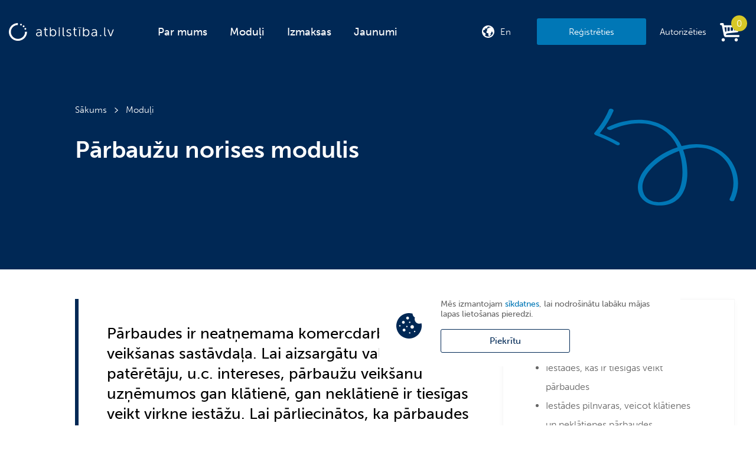

--- FILE ---
content_type: text/html; charset=UTF-8
request_url: https://atbilstiba.lv/module/parbauzu-norises-modulis/
body_size: 5241
content:
<!DOCTYPE html><html lang="lv" ><head><meta name="viewport" content="width=device-width, initial-scale=1"/><meta http-equiv="content-type" content="text/html;charset=utf-8"><meta name="theme-color" content="black"><meta name="viewport" content="width=device-width, initial-scale=1.0"><meta name='robots' content='index, follow, max-image-preview:large, max-snippet:-1, max-video-preview:-1' /><link media="all" href="https://atbilstiba.lv/wp-content/cache/autoptimize/css/autoptimize_5bdb9099427da58fd63570cf6aa30a56.css" rel="stylesheet"><title>Pārbaužu norises modulis - Atbilstība.lv</title><link rel="canonical" href="https://atbilstiba.lv/module/parbauzu-norises-modulis/" /><meta property="og:locale" content="lv_LV" /><meta property="og:type" content="article" /><meta property="og:title" content="Pārbaužu norises modulis - Atbilstība.lv" /><meta property="og:description" content="Pārbaudes ir neatņemama komercdarbības veikšanas sastāvdaļa. Lai aizsargātu valsts, patērētāju, u.c. intereses, pārbaužu veikšanu uzņēmumos gan klātienē, gan neklātienē ir tiesīgas veikt virkne iestāžu. Lai pārliecinātos, ka pārbaudes norit veiksmīgi un samazinātu riskus, jebkurā uzņēmumā ir būtiski ieviest Pārbaužu norises politiku un apmācīt darbiniekus. Pārbaužu norises politika sagatavota, lai palīdzētu nodrošināt uzņēmumadarbinieku atbilstošu rīcību situācijās, [&hellip;]" /><meta property="og:url" content="https://atbilstiba.lv/module/parbauzu-norises-modulis/" /><meta property="og:site_name" content="Atbilstība.lv" /><meta property="article:modified_time" content="2021-07-15T13:49:16+00:00" /><meta name="twitter:card" content="summary_large_image" /><meta name="twitter:label1" content="Est. reading time" /><meta name="twitter:data1" content="1 minūte" /> <script type="application/ld+json" class="yoast-schema-graph">{"@context":"https://schema.org","@graph":[{"@type":"WebPage","@id":"https://atbilstiba.lv/module/parbauzu-norises-modulis/","url":"https://atbilstiba.lv/module/parbauzu-norises-modulis/","name":"Pārbaužu norises modulis - Atbilstība.lv","isPartOf":{"@id":"https://atbilstiba.lv/#website"},"datePublished":"2021-06-14T06:47:13+00:00","dateModified":"2021-07-15T13:49:16+00:00","breadcrumb":{"@id":"https://atbilstiba.lv/module/parbauzu-norises-modulis/#breadcrumb"},"inLanguage":"lv-LV","potentialAction":[{"@type":"ReadAction","target":["https://atbilstiba.lv/module/parbauzu-norises-modulis/"]}]},{"@type":"BreadcrumbList","@id":"https://atbilstiba.lv/module/parbauzu-norises-modulis/#breadcrumb","itemListElement":[{"@type":"ListItem","position":1,"name":"Home","item":"https://atbilstiba.lv/"},{"@type":"ListItem","position":2,"name":"Pārbaužu norises modulis"}]},{"@type":"WebSite","@id":"https://atbilstiba.lv/#website","url":"https://atbilstiba.lv/","name":"Atbilstība.lv","description":"Uz risku vadību balstīta pieeja komercdarbībā","publisher":{"@id":"https://atbilstiba.lv/#organization"},"potentialAction":[{"@type":"SearchAction","target":{"@type":"EntryPoint","urlTemplate":"https://atbilstiba.lv/?s={search_term_string}"},"query-input":{"@type":"PropertyValueSpecification","valueRequired":true,"valueName":"search_term_string"}}],"inLanguage":"lv-LV"},{"@type":"Organization","@id":"https://atbilstiba.lv/#organization","name":"SIA Atbilstība.lv","url":"https://atbilstiba.lv/","logo":{"@type":"ImageObject","inLanguage":"lv-LV","@id":"https://atbilstiba.lv/#/schema/logo/image/","url":"https://atbilstiba.lv/wp-content/uploads/2021/07/Atbilstiba_logo-01.svg","contentUrl":"https://atbilstiba.lv/wp-content/uploads/2021/07/Atbilstiba_logo-01.svg","width":"1024","height":"1024","caption":"SIA Atbilstība.lv"},"image":{"@id":"https://atbilstiba.lv/#/schema/logo/image/"}}]}</script> <link rel="alternate" title="oEmbed (JSON)" type="application/json+oembed" href="https://atbilstiba.lv/wp-json/oembed/1.0/embed?url=https%3A%2F%2Fatbilstiba.lv%2Fmodule%2Fparbauzu-norises-modulis%2F" /><link rel="alternate" title="oEmbed (XML)" type="text/xml+oembed" href="https://atbilstiba.lv/wp-json/oembed/1.0/embed?url=https%3A%2F%2Fatbilstiba.lv%2Fmodule%2Fparbauzu-norises-modulis%2F&#038;format=xml" /><link rel="https://api.w.org/" href="https://atbilstiba.lv/wp-json/" /><link rel="alternate" title="JSON" type="application/json" href="https://atbilstiba.lv/wp-json/wp/v2/module/326" /><meta name="generator" content="WPML ver:4.8.6 stt:1,31;" />  <script async src="https://www.googletagmanager.com/gtag/js?id=UA-119903043-1"></script> <script>window.dataLayer = window.dataLayer || [];
  function gtag(){dataLayer.push(arguments);}
  gtag('js', new Date());

  gtag('config', 'UA-119903043-1');</script> <link rel="stylesheet" href="https://use.typekit.net/rah0fqv.css"></head><body class=""><nav class="main-nav bg-dark-blue"><div class="block-width"><div class="menu"> <a class="logo" href="https://atbilstiba.lv"> <img src="https://atbilstiba.lv/wp-content/themes/atbilstiba/assets/icons/logo.svg" alt="Atbilistiba"> </a><ul class="menu__list"><div class="menu__list__main"><li><a href="https://atbilstiba.lv/par-programmu/" class="">Par mums</a></li><li><a href="https://atbilstiba.lv/moduli/" class="">Moduļi</a></li><li><a href="https://atbilstiba.lv/izmaksas/" class="">Izmaksas</a></li><li><a href="https://atbilstiba.lv/jaunumi/" class="">Jaunumi</a></li></div><li class="menu__langs"> <a href="https://atbilstiba.lv/en/" class="link-with-img"> <img class="world" src="https://atbilstiba.lv/wp-content/themes/atbilstiba/assets/icons/world.svg" alt=""> En </a></li><li class="menu__authorize"> <a class="button button-blue" href="https://atbilstiba.lv/registreties/"> Reģistrēties </a></li><li class="menu__register"> <a href="https://atbilstiba.lv/autorizeties/"> Autorizēties </a></li><li class="menu__cart"> <a href="" class="js-open-cart"> <img src="https://atbilstiba.lv/wp-content/themes/atbilstiba/assets/icons/cart.svg" alt=""><div class="js-cart-count circle cart__items"></div> </a></li><li class="menu__mobile-toggle js-mobile-toggle"> <img src="https://atbilstiba.lv/wp-content/themes/atbilstiba/assets/icons/menu-open.svg" alt=""> <img src="https://atbilstiba.lv/wp-content/themes/atbilstiba/assets/icons/menu-close.svg" alt="" style="display: none"></li></ul></div></div></nav><nav class="mobile-nav bg-dark-blue"><ul class="menu__list"><div class="menu__list__main"><li><a href="https://atbilstiba.lv/par-programmu/" class="">Par mums</a></li><li><a href="https://atbilstiba.lv/moduli/" class="">Moduļi</a></li><li><a href="https://atbilstiba.lv/izmaksas/" class="">Izmaksas</a></li><li><a href="https://atbilstiba.lv/jaunumi/" class="">Jaunumi</a></li></div><li class="menu__langs"> <a href="https://atbilstiba.lv/en/" class="link-with-img"> <img class="world" src="https://atbilstiba.lv/wp-content/themes/atbilstiba/assets/icons/world.svg" alt=""> En </a></li><li class="menu__authorize"> <a class="button button-blue" href="https://atbilstiba.lv/registreties/"> Reģistrēties </a></li><li class="menu__register"> <a href="https://atbilstiba.lv/autorizeties/"> Autorizēties </a></li></ul></nav><section class="page-hero bg-dark-blue"><div class="block-width block-width-offset h-100"><div class="page-hero__container offset-container"><div class="page-hero__wrapper"><div class="page-hero__breadcrumbs"><div class="breadcrumbs breadcrumbs-inversed"><ul><li><a href="https://atbilstiba.lv" >Sākums</a></li><li> <svg width="6" height="9" viewBox="0 0 6 9" fill="none" xmlns="http://www.w3.org/2000/svg"> <path d="M5.16356 3.84332L0.837281 5.02335e-07L-2.31908e-07 0.74395L4.32628 4.58798L0.197233 8.25605L1.03451 9L6 4.58802L5.16356 3.84332Z" fill="white"/> </svg></li><li><a href="https://atbilstiba.lv/moduli/">Moduļi</a></li></ul></div></div><h1 class="page-hero__title">Pārbaužu norises modulis</h1></div> <img class="page-hero__img" src="https://atbilstiba.lv/wp-content/themes/atbilstiba/assets/icons/curved-arrow-left.svg" alt=""></div></div></section><section class="main-content-container single-module block-width block-width-offset"><div class="main-content-wrapper offset-container"><main class="main-content"><blockquote class="wp-block-quote is-layout-flow wp-block-quote-is-layout-flow"><p>Pārbaudes ir neatņemama komercdarbības veikšanas sastāvdaļa. Lai aizsargātu valsts, patērētāju, u.c. intereses, pārbaužu veikšanu uzņēmumos gan klātienē, gan neklātienē ir tiesīgas veikt virkne iestāžu. Lai pārliecinātos, ka pārbaudes norit veiksmīgi un samazinātu riskus, jebkurā uzņēmumā ir būtiski ieviest Pārbaužu norises politiku un apmācīt darbiniekus.</p></blockquote><p>Pārbaužu norises politika sagatavota, lai palīdzētu nodrošināt uzņēmumadarbinieku atbilstošu rīcību situācijās, kadvalsts pārvaldes iestāde uzsāk pārbaudi par uzņēmumarīcību vai arī ierodas tās telpās pārbaudes veikšanai savas kompetences ietvaros.</p><p>Politikas mērķis ir nodrošināt visiem uzņēmuma pārvaldes institūciju locekļiem un darbiniekiem vispārīgu izpratni par valsts pārvaldes iestāžu tiesībām un pienākumiem pārbaužu laikā, kā arī sniegt norādes par rīcību, saskaroties ar šādām pārbaudēm.</p><p>Darbinieku zināšanas par sagaidāmo rīcību pārbaudes norises laikā var būt izšķiroši svarīgas risku mazināšanā un veiksmīgas pārbaudes norisē, tādēļ Pārbaužu norises modulis iekļauj arī apmācību testu darbiniekiem, kas palīdzēs nostiprināt zināšanas par politikas dokumentā iekļautajiem principiem, kā arī ļaus pārliecināties, ka darbinieki zina, kā rīkoties, lai šos principus pielietotu dzīvē.</p></main><aside id="sidebar" class="module-info"><div class="aside-container"><div class="module-info-container"><div class="module-info-header"><p>Politikā iekļauts:</p><ul><li>Iestādes, kas ir tiesīgas veikt pārbaudes</li><li>Iestādes pilnvaras, veicot klātienes un neklātienes pārbaudes</li><li>Ieteicamā rīcība Iestādes pārbaudes gadījumā</li></ul></div><div class="module-info-wrapper"> <img class="module-icon" src="https://atbilstiba.lv/wp-content/themes/atbilstiba/assets/icons/print.svg" alt=""><div class="module-info-checklist"><div class="check-row"><p>Apmācību tests</p> <img src="https://atbilstiba.lv/wp-content/themes/atbilstiba/assets/icons/correct.svg" alt=""></div></div><p class="price-title">Moduļa cena</p><h2 class="price">300.00 €</h2></div> <button class="js-add-to-cart button button-blue w-100"
 data-id="326"
 data-price="300"
 data-img=""
 data-url="https://atbilstiba.lv/module/parbauzu-norises-modulis/"
 data-name="Pārbaužu norises modulis"
 > Pieprasīt moduli </button></div> <a class="link-to-page link-with-img" href="https://atbilstiba.lv/moduli/"> <img src="https://atbilstiba.lv/wp-content/themes/atbilstiba/assets/icons/arrow-left.svg" alt=""> Moduļu saraksts </a></div></aside></div></section><section class="js-document-preview-popup modal enter-code-modal js-popup"><div class="popup-flex"><div class="block-width block-width-popup"><div class="form-container bg-white"><div class="document-preview-imgs"><div class="modal-header"><h1 class="modal-title">Dokumenta piemērs</h1> <img class="js-close-module-popup close-modal" src="https://atbilstiba.lv/wp-content/themes/atbilstiba/assets/icons/close.svg" alt=""></div></div></div></div></div></section><section class="news-letter-block bg-light-gray"><div class="news-letter__container block-width block-width-xs"><div class="news-letter__wrapper"><div class="news-letter__header"> <img class="curved-arrow lazy" data-img-src="https://atbilstiba.lv/wp-content/themes/atbilstiba/assets/icons/curved-arrow.svg" alt=""><h1>Pieteikties jaunumiem e-pastā</h1> <img class="mail-icon lazy" data-img-src="https://atbilstiba.lv/wp-content/themes/atbilstiba/assets/icons/mail.svg" alt=""></div><form class="js-default-form-submit js-no-scroll-submit news-letter__form"> <input type="hidden" name="action" value="subscribeToNewsletter"> <input type="hidden" id="nonce_field" name="nonce_field" value="37e556bd84" /><input type="hidden" name="_wp_http_referer" value="/module/parbauzu-norises-modulis/" /><div class="js-form-content"><div class="input-container flex-wrap"><div class="js-form-input js-required input-col"> <label for="name">Jūsu vārds</label> <input type="text" name="name" id="name"></div><div class="js-form-input js-required js-email input-col"> <label for="email">E-pasta adrese</label> <input type="text" name="email" id="email"></div><div class="button-col"> <input class="button button-blue disabled" value="Pieteikties" type="submit"></div><div class="js-form-input js-required agree-container input-container"> <label class="checkbox-container"><p>Piekrītu personas datu apstrādes <a href="https://atbilstiba.lv/lietosanas-noteikumi/" target="_blank">noteikumiem.</a></p> <input type="checkbox"> <span class="checkmark"></span> </label></div></div><div class="js-error-message-with-icon error-message-container none"><div class="error-message"> <img src="https://atbilstiba.lv/wp-content/themes/atbilstiba/assets/icons/error-icon.svg" alt=""><p class="js-error-message" data-default-error="Forma nav aizpildīta korekti, lūdzu pārliecināties par datu pareizību!"></p></div></div></div><div class="js-success-message none"><div class="input-container success-container"><h1>Pieteikšanās veiksmīga!</h1></div></div></form></div></div></section> <img class="js-scroll-top fixed-scroll-up" src="https://atbilstiba.lv/wp-content/themes/atbilstiba/assets/icons/scroll-up.svg" alt=""><div class="cookies-container"><div class="cookies-wrapper"> <img class="cookies-image" src="https://atbilstiba.lv/wp-content/themes/atbilstiba/assets/icons/cookies.svg" alt="cookie"><div class="cookies-side"><div class="cookies-message"><p>Mēs izmantojam <a href="https://atbilstiba.lv/privacy-policy/#_cookies">sīkdatnes</a>, lai nodrošinātu labāku mājas lapas lietošanas pieredzi.</p></div><div class="button button-white button-cookies js-cookies-accept">Piekrītu</div></div></div></div><footer class="footer"><div class="footer-top bg-dark-blue"><div class="block-width"><div class="row"><div class="col-sm-5 col-12  header-col"><h2 class="footer-title">Atbilstība.lv ir gudrs ieguldījums uzņēmuma ilgtspējīgā attīstībā</h2><div class="button-container"> <a href="https://atbilstiba.lv/registreties/" class="button button-blue">Reģistrēties</a> <a href="https://atbilstiba.lv/autorizeties/" class="register-link">Autorizēties</a></div></div><div class="col-sm-7 col-12 link-container"><div class="row"><div class="col-sm-4 col-6 link-col"><ul><li> <a href="https://atbilstiba.lv/par-programmu/" target="" > Par programmu </a></li><li> <a href="https://atbilstiba.lv/moduli/" target="" > Moduļi </a></li><li> <a href="https://atbilstiba.lv/izmaksas/" target="" > Izmaksas </a></li><li> <a href="https://atbilstiba.lv/jaunumi/" target="" > Jaunumi </a></li></ul></div><div class="col-sm-4 col-6 link-col"><ul><li>Kontakti</li><li> <a href="mailto:info@atbilstiba.lv" target="" > info@atbilstiba.lv </a></li><li> <a href="tel:+371 26482129" target="" > +371 26482129 </a></li><li> <a href="https://www.google.com/maps/place/L%C4%81%C4%8Dpl%C4%93%C5%A1a+iela+20A,+Centra+rajons,+R%C4%ABga,+LV-1011/@56.9551964,24.1209722,17z/data=!3m1!4b1!4m5!3m4!1s0x46eecfcdadde407d:0x436001b2cc959094!8m2!3d56.9551964!4d24.1231609" target="_blank" > Lāčplēša iela 20a, Rīga, LV-1011 </a></li></ul></div></div></div></div></div></div><div class="footer-bot bg-white"><div class="block-width"><div class="footer-bot__container"><p>© Visas tiesības aizsargātas © Atbilstība.lv SIA 2026</p><ul><li><a href="https://atbilstiba.lv/lietosanas-noteikumi/">Lietošanas noteikumi</a></li><li><a href="https://atbilstiba.lv/ligums/">Līgums</a></li><li><a href="https://atbilstiba.lv/lietosanas-pamaciba/">Lietošanas pamācība</a></li><li><a href="https://atbilstiba.lv/privacy-policy/">Privātuma politika</a></li></ul></div></div></div></footer><div class="cart-popup"><div class="row"><div class="col-lg-9 col-md-6 bg-dark-blue left"></div><div class="col-lg-3 col-md-6 col-sm-12 bg-white right"><div class="cart-popup-header"><p>Jūsu grozs (<span class="js-cart-count"></span>)</p> <a href="" class="js-close-cart"> <img src="https://atbilstiba.lv/wp-content/themes/atbilstiba/assets/icons/close.svg" alt=""> </a></div><div class="cart-popup-content"><div class="js-empty-cart none"><div class="empty-cart"> <img src="https://atbilstiba.lv/wp-content/themes/atbilstiba/assets/icons/cart-popup.svg" alt=""><h2 class="cart-title">Jūsu iepirkumu grozs ir tukšs</h2><p> Dodieties uz sadaļu <a href="https://atbilstiba.lv/moduli/">Moduļi</a> un veiciet pasūtījumu</p></div></div><div class="js-full-cart none"><div class="full-cart"><div class="js-quick-cart-content"></div><div class="sum-container"><div class="sum-wrapper"><p class="sum-label">Summa apmaksai</p><p class="sum-price"> <span class="js-cart-total"></span>€</p></div> <a class="button button-blue w-100" href="https://atbilstiba.lv/grozs/"> Turpināt </a></div></div></div></div></div></div></div> <script type="speculationrules">{"prefetch":[{"source":"document","where":{"and":[{"href_matches":"/*"},{"not":{"href_matches":["/wp-*.php","/wp-admin/*","/wp-content/uploads/*","/wp-content/*","/wp-content/plugins/*","/wp-content/themes/atbilstiba/*","/*\\?(.+)"]}},{"not":{"selector_matches":"a[rel~=\"nofollow\"]"}},{"not":{"selector_matches":".no-prefetch, .no-prefetch a"}}]},"eagerness":"conservative"}]}</script> <script>let ajaxurl = 'https://atbilstiba.lv/wp-admin/admin-ajax.php'
      let iconDir = 'https://atbilstiba.lv/wp-content/themes/atbilstiba/assets/icons/'
      let homeUrl = 'https://atbilstiba.lv'</script> <script defer src="https://atbilstiba.lv/wp-content/cache/autoptimize/js/autoptimize_d01cc2406ec3ef4ec29d1205812a850c.js"></script></body></html>

--- FILE ---
content_type: image/svg+xml
request_url: https://atbilstiba.lv/wp-content/themes/atbilstiba/assets/icons/scroll-up.svg
body_size: 438
content:
<svg width="39" height="39" viewBox="0 0 39 39" fill="none" xmlns="http://www.w3.org/2000/svg">
    <circle cx="19.5" cy="19.5" r="19.5" fill="#0077B6"/>
    <path d="M19.5096 25C19.6674 25 19.8183 24.9387 19.9297 24.8299C20.0411 24.721 20.1037 24.5724 20.1037 24.4193V15.9838L23.0059 18.8207C23.2403 19.0294 23.6012 19.0215 23.8251 18.8025C24.0491 18.5836 24.0595 18.232 23.8472 18.0018L19.9587 14.2008C19.8499 14.0779 19.6891 14 19.5096 14C19.3283 14 19.1661 14.0795 19.0572 14.2046L15.1726 18.0018C14.9428 18.2286 14.9423 18.5939 15.172 18.8207C15.2834 18.9296 15.4354 18.9908 15.5933 18.9908C15.7511 18.9908 15.9019 18.9296 16.0133 18.8207L18.9155 15.9838V24.4193C18.9155 24.5724 18.9782 24.721 19.0896 24.8299C19.201 24.9387 19.3518 25 19.5096 25Z" fill="#002855"/>
    <path d="M19.5096 25C19.6674 25 19.8183 24.9387 19.9297 24.8299C20.0411 24.721 20.1037 24.5724 20.1037 24.4193V15.9838L23.0059 18.8207C23.2403 19.0294 23.6012 19.0215 23.8251 18.8025C24.0491 18.5836 24.0595 18.232 23.8472 18.0018L19.9587 14.2008C19.8499 14.0779 19.6891 14 19.5096 14C19.3283 14 19.1661 14.0795 19.0572 14.2046L15.1726 18.0018C14.9428 18.2286 14.9423 18.5939 15.172 18.8207C15.2834 18.9296 15.4354 18.9908 15.5933 18.9908C15.7511 18.9908 15.9019 18.9296 16.0133 18.8207L18.9155 15.9838V24.4193C18.9155 24.5724 18.9782 24.721 19.0896 24.8299C19.201 24.9387 19.3518 25 19.5096 25Z" />
</svg>


--- FILE ---
content_type: image/svg+xml
request_url: https://atbilstiba.lv/wp-content/themes/atbilstiba/assets/icons/error-icon.svg
body_size: 461
content:
<svg width="17" height="15" viewBox="0 0 17 15" fill="none" xmlns="http://www.w3.org/2000/svg">
    <path d="M16.8141 12.9558L9.70549 0.690768C9.45952 0.264053 8.99878 0 8.49992 0C8.00106 0 7.54032 0.264031 7.29435 0.690768L0.185774 12.9558C-0.0619246 13.3774 -0.0619246 13.8961 0.185774 14.3178C0.432607 14.7394 0.889892 14.9991 1.3844 15H15.6226C16.1163 14.9974 16.571 14.736 16.8161 14.3152C17.062 13.8936 17.0612 13.3766 16.8143 12.9558H16.8141ZM9.19266 11.593C9.19266 11.9695 8.88262 12.2744 8.49981 12.2744C8.117 12.2744 7.80695 11.9695 7.80695 11.593V10.9116C7.80695 10.5352 8.117 10.2303 8.49981 10.2303C8.88262 10.2303 9.19266 10.5352 9.19266 10.9116V11.593ZM9.19266 8.86747C9.19266 9.24395 8.88262 9.54886 8.49981 9.54886C8.117 9.54886 7.80695 9.24395 7.80695 8.86747V4.77912C7.80695 4.40264 8.117 4.09773 8.49981 4.09773C8.88262 4.09773 9.19266 4.40264 9.19266 4.77912V8.86747Z" fill="#E31313"/>
</svg>


--- FILE ---
content_type: image/svg+xml
request_url: https://atbilstiba.lv/wp-content/themes/atbilstiba/assets/icons/print.svg
body_size: 1946
content:
<svg width="35" height="28" viewBox="0 0 35 28" fill="none" xmlns="http://www.w3.org/2000/svg">
    <g clip-path="url(#clip0)">
        <path d="M0.729182 14.0002C0.326613 14.0006 0.000379783 13.6709 0 13.2641C0 13.2638 0 13.2638 0 13.2634V11.7897C0 11.6646 0.031522 11.5414 0.0919074 11.432L3.73782 4.80068C3.86619 4.56658 4.11039 4.42113 4.37509 4.42151H5.10428C5.50685 4.42189 5.83308 4.75194 5.83308 5.15875C5.8327 5.56517 5.50685 5.89483 5.10428 5.89522H4.80425L1.45836 11.9804V13.2634C1.45874 13.6702 1.13251 13.9998 0.729942 14.0002C0.729562 14.0002 0.729562 14.0002 0.729182 14.0002Z" fill="#231F20"/>
        <path d="M34.2712 14.0002C33.8686 14.0006 33.5424 13.6709 33.542 13.2641C33.542 13.2638 33.542 13.2638 33.542 13.2634V11.9804L30.1961 5.89522H29.8961C29.4935 5.8956 29.1665 5.56594 29.1665 5.15875C29.1661 4.75194 29.4924 4.42151 29.8953 4.42151C29.8957 4.42151 29.8961 4.42151 29.8961 4.42151H30.6253C30.89 4.42113 31.1342 4.56658 31.2625 4.80068L34.9084 11.432C34.9688 11.5414 35.0004 11.6646 35.0004 11.7897V13.2634C35.0007 13.6702 34.6745 13.9998 34.2719 14.0002C34.2716 14.0002 34.2716 14.0002 34.2712 14.0002Z" fill="#231F20"/>
        <path d="M29.1666 11.7896C28.7641 11.7896 28.4378 11.46 28.4378 11.0532V11.0528V8.84223H6.56237V11.0528C6.56199 11.4596 6.23538 11.7893 5.83281 11.7893C5.43062 11.7889 5.10438 11.4596 5.104 11.0528V8.10538C5.10362 7.69858 5.42986 7.36891 5.83243 7.36853C5.83281 7.36853 5.83281 7.36853 5.83319 7.36853H29.1666C29.5692 7.36815 29.8955 7.69781 29.8958 8.10461C29.8958 8.105 29.8958 8.105 29.8958 8.10538V11.0528C29.8962 11.4596 29.57 11.7893 29.1674 11.7896C29.167 11.7896 29.167 11.7896 29.1666 11.7896Z" fill="#231F20"/>
        <path d="M26.9792 6.63167C26.5766 6.63205 26.2504 6.30239 26.25 5.89558C26.25 5.8952 26.25 5.8952 26.25 5.89482V5.15797H8.75036V5.89482C8.74998 6.30162 8.42336 6.63128 8.0208 6.63128C7.61861 6.6309 7.29237 6.30162 7.29199 5.89482V4.42112C7.29161 4.0147 7.61747 3.68465 8.01966 3.68427C8.02004 3.68427 8.0208 3.68427 8.02117 3.68427H26.9792C27.3813 3.68388 27.708 4.01316 27.7083 4.41958C27.7083 4.41996 27.7083 4.42073 27.7083 4.42112V5.89482C27.7087 6.30162 27.3825 6.63128 26.9799 6.63167C26.9795 6.63167 26.9795 6.63167 26.9792 6.63167Z" fill="#231F20"/>
        <path d="M25.5211 2.94741C25.1186 2.94779 24.7923 2.61813 24.7919 2.21132C24.7919 2.21094 24.7919 2.21094 24.7919 2.21056V1.4737H10.2083V2.21056C10.2174 2.61736 9.89837 2.9547 9.4958 2.96391C9.09323 2.97312 8.7594 2.65075 8.75028 2.24395C8.74991 2.23282 8.74991 2.22169 8.75028 2.21017V0.736853C8.74991 0.330049 9.07614 0.000384112 9.47871 3.34739e-07C9.47909 3.34739e-07 9.47909 3.34739e-07 9.47947 3.34739e-07H25.5211C25.9233 -0.000383442 26.2496 0.329281 26.2499 0.735701C26.2499 0.736085 26.2499 0.736469 26.2499 0.736853V2.21056C26.2503 2.61698 25.9245 2.94703 25.5223 2.94741C25.5219 2.94741 25.5215 2.94741 25.5211 2.94741Z" fill="#231F20"/>
        <path d="M20.4168 23.5793H14.5834C13.7782 23.5781 13.1261 22.9192 13.125 22.1056V19.1582C13.1246 18.7513 13.4509 18.4217 13.8534 18.4213C13.8538 18.4213 13.8538 18.4213 13.8542 18.4213H21.146C21.5486 18.4209 21.8748 18.7506 21.8752 19.1574C21.8752 19.1578 21.8752 19.1578 21.8752 19.1582V22.1056C21.874 22.9192 21.222 23.5781 20.4168 23.5793ZM20.4168 22.1056V22.8424V22.1056ZM14.5834 19.895V22.1056H20.4161V19.895H14.5834Z" fill="#231F20"/>
        <path d="M34.2708 12.5265H24.7918C24.5985 12.5265 24.4132 12.6044 24.2765 12.7426L22.3016 14.7382H12.6976L10.7228 12.7426C10.5864 12.6044 10.4011 12.5269 10.2082 12.5265H0.729183C0.326613 12.5261 0.000380114 12.8558 3.31255e-07 13.2626C3.31255e-07 13.263 3.31255e-07 13.263 3.31255e-07 13.2633V15.4758H1.45837V14.0002H9.90625L11.8811 15.9958C12.0178 16.134 12.2032 16.2115 12.3965 16.2115H22.6043C22.798 16.2119 22.9837 16.1344 23.1208 15.9958L25.0956 14.0002H33.5416V26.5263H1.45837V25.0507H3.31255e-07V27.2632C-0.000379451 27.67 0.325854 27.9996 0.728423 28C0.728803 28 0.728803 28 0.729183 28H34.2708C34.6734 28.0004 34.9996 27.6707 35 27.2639C35 27.2636 35 27.2636 35 27.2632V13.2633C35.0004 12.8565 34.6741 12.5269 34.2716 12.5265C34.2712 12.5265 34.2712 12.5265 34.2708 12.5265Z" fill="#231F20"/>
        <path d="M1.52816 17.597C1.54157 17.1903 1.22617 16.8496 0.823693 16.836C0.421219 16.8225 0.0840789 17.1412 0.0706685 17.5479C0.057258 17.9546 0.372656 18.2953 0.77513 18.3088C1.1776 18.3224 1.51475 18.0037 1.52816 17.597Z" fill="#6DC7B9"/>
        <path d="M1.52767 20.2885C1.54108 19.8818 1.22568 19.5411 0.823208 19.5275C0.420733 19.514 0.0835907 19.8327 0.0701802 20.2394C0.0567698 20.6461 0.372169 20.9868 0.774644 21.0004C1.17712 21.0139 1.51426 20.6952 1.52767 20.2885Z" fill="#6DC7B9"/>
        <path d="M1.52816 22.9796C1.54157 22.5729 1.22617 22.2322 0.823696 22.2186C0.421221 22.2051 0.084079 22.5238 0.0706685 22.9305C0.057258 23.3372 0.372658 23.6779 0.775132 23.6915C1.17761 23.705 1.51475 23.3863 1.52816 22.9796Z" fill="#6DC7B9"/>
    </g>
    <defs>
        <clipPath id="clip0">
            <rect width="35" height="28" fill="white"/>
        </clipPath>
    </defs>
</svg>


--- FILE ---
content_type: image/svg+xml
request_url: https://atbilstiba.lv/wp-content/themes/atbilstiba/assets/icons/cart-popup.svg
body_size: 975
content:
<svg width="45" height="45" viewBox="0 0 45 45" fill="none" xmlns="http://www.w3.org/2000/svg">
    <circle cx="22.5" cy="22.5" r="22.5" fill="#D1E5EF"/>
    <g clip-path="url(#clip0)">
        <path d="M19.0426 30.1018C17.1443 30.1018 15.5863 31.6868 15.5863 33.6148C15.5863 35.5442 17.1457 37.1278 19.0426 37.1278C20.9396 37.1278 22.499 35.5778 22.499 33.6148C22.499 31.6853 20.9395 30.1018 19.0426 30.1018ZM20.7026 33.6148C20.7026 34.5445 19.9574 35.302 19.0426 35.302C18.1279 35.302 17.3826 34.5445 17.3826 33.6148C17.3826 32.685 18.1279 31.9275 19.0426 31.9275C19.9574 31.9612 20.7026 32.685 20.7026 33.6148ZM30.565 30.1018C28.6667 30.1018 27.1087 31.6868 27.1087 33.6148C27.1087 35.5442 28.6681 37.1278 30.565 37.1278C32.462 37.1627 34.0213 35.5778 34.0213 33.6148C34.0213 32.685 33.648 31.7889 33.0046 31.135C32.3613 30.4798 31.4796 30.1017 30.5649 30.1017L30.565 30.1018ZM32.1919 33.6148C32.1919 34.0628 32.0225 34.4759 31.718 34.7853C31.4136 35.0948 31.0058 35.267 30.5663 35.267C29.6516 35.267 28.9063 34.5095 28.9063 33.5798C28.9063 32.6501 29.6516 31.8925 30.5663 31.8925C31.4454 31.9612 32.192 32.685 32.192 33.6148H32.1919ZM39.0029 10.3296C38.8335 10.0888 38.5621 9.9502 38.2576 9.9502L14.0271 9.95155L13.7557 8.26432C13.4843 6.43849 11.9262 5.09571 10.0954 5.09571L6.7409 5.09436C6.23257 5.09436 5.82617 5.50742 5.82617 6.02408C5.82617 6.54075 6.23257 6.95381 6.7409 6.95381H10.0954C11.0445 6.95381 11.8242 7.6427 11.9592 8.57242L14.6359 25.6576C14.9073 27.517 16.4323 28.8262 18.2963 28.8262H34.7324C35.2407 28.8262 35.6471 28.4131 35.6471 27.8964C35.6471 27.3798 35.2407 26.9667 34.7324 26.9667H18.2976C17.3829 26.9667 16.5687 26.2778 16.4337 25.3481L16.0604 22.8684H32.4965C34.089 22.8684 35.479 21.835 35.9874 20.32L39.1049 11.1571C39.2069 10.8813 39.1724 10.5705 39.003 10.3297L39.0029 10.3296ZM36.9696 11.776L34.2585 19.7334C33.9871 20.4909 33.2762 21.0076 32.4621 21.0076H15.7559L14.3328 11.7761L36.9696 11.776Z" fill="black"/>
    </g>
    <defs>
        <clipPath id="clip0">
            <rect width="33.8889" height="34.4444" fill="white" transform="translate(5.55469 3.88889)"/>
        </clipPath>
    </defs>
</svg>


--- FILE ---
content_type: image/svg+xml
request_url: https://atbilstiba.lv/wp-content/themes/atbilstiba/assets/icons/world.svg
body_size: 3564
content:
<svg width="21" height="21" viewBox="0 0 21 21" fill="none" xmlns="http://www.w3.org/2000/svg">
    <path d="M0.684765 14.1981L0.661978 14.1799L0.655598 14.1215C0.667447 14.1443 0.673827 14.1735 0.684765 14.1981V14.1981Z" fill="white"/>
    <path d="M14.7445 15.2908L14.74 15.2954L14.7427 15.3072L14.75 15.3008L14.7545 15.2963V15.2835L14.7445 15.2908ZM14.6242 15.4722L14.6361 15.4603L14.6406 15.4439L14.6288 15.4558L14.6242 15.4722Z" fill="white"/>
    <path d="M20.0045 6.07132C19.9926 6.03668 19.9762 6.0066 19.958 5.97105C19.9416 5.93095 19.9179 5.88446 19.8951 5.84253C19.8714 5.78876 19.8486 5.73771 19.8185 5.68394C19.392 4.85266 18.8478 4.09249 18.2198 3.40614C18.2015 3.38974 18.1851 3.36604 18.166 3.34781C18.1496 3.32411 18.1314 3.30588 18.115 3.28947C18.1031 3.27762 18.0967 3.27307 18.0913 3.25939C18.073 3.24299 18.0566 3.21929 18.0329 3.20106C18.0147 3.17736 17.9983 3.15457 17.9746 3.13816C17.9746 3.13087 17.9682 3.13087 17.9682 3.12632C17.9381 3.09533 17.9099 3.06798 17.8798 3.03699C17.8515 3.01329 17.8215 2.9905 17.7978 2.96225C15.9073 1.12925 13.3351 0 10.5031 0C7.6393 0 5.0469 1.14848 3.15008 3.00962C3.07351 3.09165 2.99604 3.17733 2.91401 3.25936C2.88575 3.28944 2.85112 3.32499 2.82104 3.35963C2.81648 3.36601 2.80919 3.37147 2.80463 3.37785C2.76999 3.41796 2.739 3.4526 2.70437 3.48723C2.68067 3.51731 2.65059 3.54557 2.6278 3.57565C2.58132 3.62669 2.52936 3.68047 2.48288 3.73425C2.47559 3.7461 2.46465 3.75065 2.45918 3.7625C2.40996 3.80899 2.37715 3.86277 2.33522 3.90925C2.33522 3.91654 2.32793 3.91654 2.32793 3.91654C2.31152 3.93751 2.29967 3.95665 2.28144 3.97943V3.98399C2.26503 4.00222 2.2468 4.02592 2.2304 4.04962C1.10563 5.49068 0.350004 7.22887 0.09844 9.13293C0.0929712 9.15571 0.0929712 9.17941 0.0884136 9.20311C0.0811217 9.23319 0.0811218 9.25689 0.0747413 9.28515C0.0346372 9.63061 0.0118492 9.97604 0.00455731 10.3324V10.4163C0.00455731 10.4446 0 10.4746 0 10.4974V10.5375C0 10.6779 0.0164066 10.8201 0.023698 10.9596C0.023698 11.0343 0.0282556 11.1063 0.0355474 11.181C0.0401048 11.2467 0.0401048 11.3169 0.0464852 11.387V11.4636C0.0510426 11.4873 0.0510426 11.5146 0.0510426 11.5383C0.139457 12.4416 0.356391 13.3021 0.655346 14.1214C0.667195 14.1451 0.671753 14.1734 0.683601 14.1962C1.05183 15.1806 1.56775 16.0884 2.20031 16.9034C2.23039 16.9435 2.25865 16.989 2.29328 17.0319C2.33065 17.072 2.35435 17.1185 2.38899 17.1531C2.75722 17.6061 3.16557 18.0145 3.60674 18.4018C3.63044 18.4183 3.64685 18.4365 3.66964 18.4529L3.7462 18.5295C5.5792 20.0699 7.93349 21.0005 10.503 21.0005C15.4452 21.0005 19.5895 17.5634 20.7025 12.9503C20.7071 12.9157 20.7189 12.8847 20.7262 12.85C20.7308 12.8154 20.7445 12.7871 20.7563 12.7498C20.7563 12.7334 20.7609 12.7215 20.7609 12.7097C20.7654 12.6796 20.7791 12.6513 20.7846 12.6213C20.7891 12.5976 20.7964 12.5629 20.8028 12.5347C20.8147 12.4645 20.8192 12.3879 20.8302 12.3177C20.8374 12.2831 20.842 12.2521 20.8484 12.2175C20.8529 12.1828 20.8529 12.1546 20.8602 12.1172C20.8721 12.047 20.8839 11.9723 20.8949 11.8957C20.9113 11.7745 20.935 11.6551 20.9459 11.5311C20.9532 11.4801 20.9532 11.4263 20.9532 11.3743C20.9578 11.3506 20.9578 11.3206 20.9578 11.2978C20.9815 11.0344 20.9997 10.77 20.9997 10.4957C21.0006 8.91608 20.636 7.41768 20.0044 6.07131L20.0045 6.07132ZM10.5031 18.8868C8.40031 18.8868 6.48709 18.1029 5.01681 16.8196L5.12163 16.7567L5.64938 16.5516L5.89639 15.6392L5.9128 15.177L5.88272 15.0467L6.30019 14.4788L6.15344 13.5482L5.79615 13.5437L5.53273 13.3778L5.19184 13.3076L4.9658 13.221L4.70238 12.943L4.65589 12.9576L4.5137 12.943L4.43896 12.7169L4.00966 12.1828L3.60586 12.1008L3.2604 11.7672L3.12642 11.5384L2.863 11.4454L2.65062 11.4801L2.55765 11.5101L2.15386 11.1765C2.14201 11.0763 2.13016 10.9833 2.1256 10.8821L2.14201 10.8703L2.3635 10.8466L2.50569 10.9514L2.82107 10.9049L2.68071 10.688L2.49385 10.6998L2.42185 10.7582V10.6378L2.25413 10.6196L2.10738 10.5075V10.4957C2.10738 9.62975 2.24228 8.79209 2.48747 8.00825L2.73903 8.1313L2.8156 8.02648L3.09542 7.98455L3.23032 7.76306L3.92579 7.88429V7.63909L4.27853 7.55706L4.30678 7.29364H4.46538L5.10433 7.64365L5.23741 6.91356L5.19092 6.57995L5.22556 6.48698L5.17908 6.32109L5.20916 6.26275L5.15538 5.98748L4.93844 5.47887L4.90016 5.07508L4.92386 5.02859L4.94027 5.03315L5.58468 4.65306L5.58377 4.44706L5.64211 4.37232L5.58377 4.65214V5.2683L5.91738 5.46154L6.23458 5.77692L6.59187 5.59553L7.16609 4.92286L7.89164 4.65944L8.12498 4.63575L8.14868 4.78705L8.20975 4.81075V4.90372L8.44309 4.97391L8.76484 4.99214L8.98633 4.84448L9.04011 4.61569L8.91159 4.44069L8.78125 4.46439L8.93529 3.9485L9.24519 3.56386V3.16464L9.41564 3.06437L9.44389 3.01333L9.9361 2.91307L9.81943 2.19846L9.49037 2.16838C9.82398 2.12828 10.1576 2.10549 10.503 2.10549C11.9687 2.10549 13.3495 2.48558 14.5491 3.1464L14.3969 3.13637L14.2967 3.25942L14.262 3.31138L14.1618 3.32961L14.1335 3.52375H14.0679L13.9977 3.91569L14.1563 3.93939L14.056 3.98132L13.8108 3.82272H13.2603V3.92116L12.4928 3.5593L12.0188 3.51737L11.4173 3.93208L10.545 4.77703L10.2278 4.99852V5.58915L10.1813 5.49618L10.1694 5.15072L9.38465 5.20359L9.17501 5.60738L9.16772 5.67756L8.9271 5.79423L8.7284 6.15152L8.66277 6.32926L8.63907 6.48604L8.44584 6.89166H8.90978L9.0383 6.89621L8.99182 7.17148L9.17412 7.12955L9.18596 7.17604L8.69376 7.3L8.63998 8.57609L8.77032 8.66451L8.62357 8.76933L8.5306 8.98626L8.50052 9.14486L8.43034 9.2196H8.33736L8.05481 9.54866L7.72851 10.1903L7.65833 10.6078L7.66288 10.8649L7.59999 11.1055L7.58814 11.5512L7.73307 11.9012L8.16236 12.4472L8.74116 13.0652L9.17322 13.149L10.1995 12.8391L10.3745 13.0962H10.4566L10.3864 13.4115L10.7546 13.9575L10.895 14.261L10.967 14.6703L10.8084 14.9802L10.7546 15.7057L11.0025 16.249L11.101 16.8843L11.3881 17.433L11.4182 17.8322L11.6588 18.0027L11.7408 18.154L12.1674 18.2196L12.3725 18.0537L12.8683 17.9671L13.2184 17.6782L13.5128 17.34L13.7525 16.8943L14.0679 16.6491L14.0751 16.1104L14.0569 16.0056L14.4024 15.7139L14.6239 15.4733L14.6284 15.4569L14.6403 15.4451L14.6357 15.4615L14.6239 15.4733L14.5628 15.7003L14.6166 15.724L14.6138 15.8151L14.4689 16.1351L14.4835 16.3565L14.6066 16.6409L14.7843 16.6346L15.0732 16.5389L15.2182 15.9993L15.4488 15.3648L15.4324 14.6995L15.2692 14.7432L15.0195 15.0167L14.9356 15.1479L14.7542 15.2837V15.2956L14.7424 15.3074L14.7396 15.2956L14.7442 15.291L14.7533 15.2837L14.7296 14.9155L14.5993 14.1544L14.6175 13.8791L15.1917 13.242L15.4952 12.8382L15.9291 11.8064L15.8872 11.4427L16.1743 11.2513L16.3867 11.0508L16.5435 10.8457L16.7486 10.2897L16.9418 10.297L17.0284 10.4483L17.2644 10.7053L17.4859 10.8457L17.5981 11.2021L17.8496 11.7645L17.9663 11.9814L18.1249 12.3852L18.3345 12.4973L18.4229 12.5256L18.556 12.7799C17.5634 16.2991 14.3386 18.8868 10.503 18.8868L10.5031 18.8868Z" fill="white"/>
    <path d="M2.82308 3.35944C2.81735 3.36612 2.81066 3.37185 2.80494 3.37758V3.37185L2.82308 3.35944Z" fill="white"/>
    <path d="M3.18486 11.0088L3.09098 10.9268L2.96155 10.9058L2.94879 10.9824V10.9833L2.94423 11.0106L2.88134 11.0352L2.9178 11.1273V11.305L2.95699 11.4645L3.17301 11.4992L3.1639 11.1838L3.1721 11.1811L3.18486 11.0088Z" fill="white"/>
    <path d="M5.64426 4.37308L5.58593 4.65381V4.44872L5.64426 4.37308Z" fill="white"/>
    <path d="M14.6278 15.4558L14.6397 15.4448L14.6361 15.4612L14.6242 15.4722L14.6278 15.4558Z" fill="white"/>
    <path d="M14.7543 15.2836V15.2954L14.7425 15.3073L14.7406 15.2954L14.7443 15.2909L14.7543 15.2836Z" fill="white"/>
    <path d="M16.1261 15.7393L16.0751 15.9207L15.9994 15.8596H15.8035L15.8326 16.0674L15.9493 16.1413H16.1115L16.138 16.0218L16.2519 16.0337L16.3294 15.9015L16.2902 15.7393L16.1261 15.7393Z" fill="white"/>
    <path d="M18.8515 11.2575C18.8397 11.4389 18.8105 11.6148 18.7813 11.7962L18.7522 11.8491L18.7932 11.5738L18.8515 11.2575Z" fill="white"/>
    <path d="M14.7543 15.298V15.3327L14.6367 15.4621L14.6595 15.3682L14.7543 15.298Z" fill="white"/>
    <path d="M5.01798 16.8203L4.7491 16.9908L4.58503 16.8386L4.78374 16.6216C4.85392 16.6909 4.93504 16.7556 5.01799 16.8203H5.01798Z" fill="white"/>
    <path d="M4.78278 16.6206L4.56038 16.8193L4.71897 16.5677C4.74176 16.586 4.75999 16.6033 4.78278 16.6206L4.78278 16.6206Z" fill="white"/>
</svg>


--- FILE ---
content_type: image/svg+xml
request_url: https://atbilstiba.lv/wp-content/themes/atbilstiba/assets/icons/menu-close.svg
body_size: 643
content:
<svg width="36" height="36" viewBox="0 0 36 36" fill="none" xmlns="http://www.w3.org/2000/svg">
    <path fill-rule="evenodd" clip-rule="evenodd" d="M17.9984 0C8.34278 0 0.5 7.85783 0.5 17.53C0.5 27.2022 8.34119 35.06 17.9984 35.06C27.654 35.06 35.5 27.2022 35.5 17.53C35.5 7.85783 27.654 0 17.9984 0ZM17.9984 1.59364C26.7949 1.59364 33.9091 8.71999 33.9091 17.53C33.9091 26.3401 26.7949 33.4664 17.9984 33.4664C9.20187 33.4664 2.09091 26.3401 2.09091 17.53C2.09091 8.71999 9.20187 1.59364 17.9984 1.59364Z" fill="white"/>
    <path fill-rule="evenodd" clip-rule="evenodd" d="M11.8348 22.5671C11.682 22.7154 11.5954 22.9187 11.5944 23.131C11.5946 23.3443 11.6784 23.5488 11.8291 23.6996C11.9799 23.8504 12.1845 23.9341 12.3967 23.9332C12.6089 23.9323 12.8122 23.8456 12.9616 23.694L24.1616 12.4941C24.3132 12.3447 24.3999 12.1413 24.4008 11.9291C24.4028 11.7158 24.3191 11.5112 24.1683 11.3604C24.0175 11.2097 23.8129 11.1259 23.5985 11.1269C23.3863 11.1278 23.183 11.2145 23.0347 11.3672L11.8348 22.5671Z" fill="white"/>
    <path fill-rule="evenodd" clip-rule="evenodd" d="M23.0355 23.694C23.1838 23.8467 23.3871 23.9334 23.5993 23.9343C23.8126 23.9341 24.0172 23.8504 24.168 23.6996C24.3188 23.5488 24.4025 23.3442 24.4016 23.132C24.4007 22.9198 24.314 22.7165 24.1624 22.5671L12.9624 11.3672C12.813 11.2155 12.6097 11.1289 12.3975 11.1279C12.1842 11.1259 11.9796 11.2097 11.8288 11.3604C11.6781 11.5112 11.5943 11.7158 11.5952 11.9302C11.5962 12.1424 11.6828 12.3457 11.8356 12.494L23.0355 23.694Z" fill="white"/>
</svg>


--- FILE ---
content_type: image/svg+xml
request_url: https://atbilstiba.lv/wp-content/themes/atbilstiba/assets/icons/menu-open.svg
body_size: 714
content:
<svg width="36" height="36" viewBox="0 0 36 36" fill="none" xmlns="http://www.w3.org/2000/svg">
    <path fill-rule="evenodd" clip-rule="evenodd" d="M17.9984 0C8.34278 0 0.5 7.85783 0.5 17.53C0.5 27.2022 8.34119 35.06 17.9984 35.06C27.654 35.06 35.5 27.2022 35.5 17.53C35.5 7.85783 27.654 0 17.9984 0ZM17.9984 1.59364C26.7949 1.59364 33.9091 8.71999 33.9091 17.53C33.9091 26.3401 26.7949 33.4664 17.9984 33.4664C9.20187 33.4664 2.09091 26.3401 2.09091 17.53C2.09091 8.71999 9.20187 1.59364 17.9984 1.59364Z" fill="white"/>
    <path fill-rule="evenodd" clip-rule="evenodd" d="M12.0583 10.3275C11.8454 10.3244 11.6404 10.4069 11.4881 10.5579C11.3374 10.7073 11.252 10.9111 11.252 11.1244C11.252 11.3376 11.3374 11.5415 11.4881 11.6909C11.6404 11.8403 11.8454 11.9243 12.0583 11.9212H23.9372C24.1501 11.9243 24.3551 11.8403 24.5058 11.6909C24.6565 11.5415 24.742 11.3376 24.742 11.1244C24.742 10.9111 24.6565 10.7073 24.5058 10.5579C24.3551 10.4069 24.1501 10.3244 23.9372 10.3275H12.0583Z" fill="white"/>
    <path fill-rule="evenodd" clip-rule="evenodd" d="M10.0782 16.7332C9.86537 16.7301 9.66029 16.8126 9.50959 16.962C9.35889 17.1129 9.27344 17.3168 9.27344 17.53C9.27344 17.7433 9.35889 17.9471 9.50959 18.0965C9.66029 18.2459 9.86537 18.3284 10.0782 18.3269H25.9173C26.1302 18.3284 26.3352 18.2459 26.4859 18.0965C26.6382 17.9471 26.7236 17.7433 26.7236 17.53C26.7236 17.3168 26.6382 17.1129 26.4859 16.962C26.3352 16.8126 26.1302 16.7301 25.9173 16.7332H10.0782Z" fill="white"/>
    <path fill-rule="evenodd" clip-rule="evenodd" d="M12.0583 23.1388C11.8454 23.1357 11.6404 23.2182 11.4881 23.3676C11.3374 23.517 11.252 23.7224 11.252 23.9356C11.252 24.1473 11.3374 24.3527 11.4881 24.5021C11.6404 24.6515 11.8454 24.734 12.0583 24.7309H23.9372C24.1501 24.734 24.3551 24.6515 24.5058 24.5021C24.6565 24.3527 24.742 24.1473 24.742 23.9356C24.742 23.7224 24.6565 23.517 24.5058 23.3676C24.3551 23.2182 24.1501 23.1357 23.9372 23.1388H12.0583Z" fill="white"/>
</svg>


--- FILE ---
content_type: image/svg+xml
request_url: https://atbilstiba.lv/wp-content/themes/atbilstiba/assets/icons/cart.svg
body_size: 618
content:
<svg width="33" height="32" viewBox="0 0 33 32" fill="none" xmlns="http://www.w3.org/2000/svg">
    <path d="M31.1661 20.1661H10.175C10.0839 19.9822 9.99111 19.6161 10.175 19.25C10.45 18.425 11.3661 17.784 12.925 17.4161L29.6089 15.5822C30.525 15.4911 31.1679 14.6661 31.1679 13.7483V5.49828C31.1679 4.48936 30.3429 3.66436 29.3339 3.66436L6.78394 3.66608L6.41612 1.46608C6.23394 0.64108 5.50004 0 4.58392 0H1.83392C0.825 0 0 0.825 0 1.83392C0 2.84284 0.825 3.66784 1.83392 3.66784H3.11784L6.50892 20.6268V20.7179C6.87501 22.5518 8.25 23.7429 9.80892 23.7429L31.1661 23.7411C32.175 23.7411 33 22.9161 33 21.9072C33 20.9 32.175 20.1661 31.1661 20.1661L31.1661 20.1661ZM12.8339 13.75V7.33396H16.5V13.2929L12.8339 13.75ZM18.3339 7.3322H22V12.7411L18.3339 13.1072V7.3322ZM27.5 12.1L23.8339 12.4661V7.33221H27.5V12.1ZM11 7.3322V14.1161C10.2661 14.3911 9.62502 14.6661 9.07502 15.0322L7.60894 7.3322H11Z" fill="white"/>
    <path d="M8.25 28.4161C8.25 29.9355 7.01936 31.1661 5.5 31.1661C3.98064 31.1661 2.75 29.9355 2.75 28.4161C2.75 26.8968 3.98064 25.6661 5.5 25.6661C7.01936 25.6661 8.25 26.8968 8.25 28.4161Z" fill="white"/>
    <path d="M30.25 28.4161C30.25 29.9355 29.0194 31.1661 27.5 31.1661C25.9806 31.1661 24.75 29.9355 24.75 28.4161C24.75 26.8968 25.9806 25.6661 27.5 25.6661C29.0194 25.6661 30.25 26.8968 30.25 28.4161Z" fill="white"/>
</svg>


--- FILE ---
content_type: image/svg+xml
request_url: https://atbilstiba.lv/wp-content/themes/atbilstiba/assets/icons/close.svg
body_size: 541
content:
<svg width="21" height="21" viewBox="0 0 21 21" fill="none" xmlns="http://www.w3.org/2000/svg">
    <path fill-rule="evenodd" clip-rule="evenodd" d="M0.889464 18.3552C0.651329 18.5865 0.516139 18.9036 0.514711 19.2345C0.514996 19.5672 0.645578 19.8862 0.880693 20.1213C1.11581 20.3564 1.43484 20.487 1.76576 20.4856C2.09668 20.4841 2.41377 20.3489 2.64676 20.1125L20.1122 2.64706C20.3486 2.41407 20.4838 2.09698 20.4853 1.76606C20.4884 1.43343 20.3578 1.11439 20.1227 0.87928C19.8876 0.644165 19.5686 0.513577 19.2342 0.515011C18.9033 0.516444 18.5862 0.651627 18.3549 0.889765L0.889464 18.3552Z" fill="black"/>
    <path fill-rule="evenodd" clip-rule="evenodd" d="M18.3549 20.1125C18.5861 20.3506 18.9032 20.4858 19.2341 20.4872C19.5668 20.487 19.8858 20.3564 20.1209 20.1213C20.356 19.8861 20.4866 19.5671 20.4852 19.2362C20.4838 18.9053 20.3486 18.5882 20.1122 18.3552L2.64669 0.889733C2.4137 0.653314 2.09661 0.51812 1.76569 0.516691C1.43306 0.513548 1.11403 0.644133 0.878914 0.879247C0.643799 1.11436 0.513211 1.43339 0.514645 1.76774C0.516077 2.09866 0.651261 2.41575 0.889399 2.64702L18.3549 20.1125Z" fill="black"/>
</svg>


--- FILE ---
content_type: image/svg+xml
request_url: https://atbilstiba.lv/wp-content/themes/atbilstiba/assets/icons/arrow-left.svg
body_size: 475
content:
<svg width="21" height="17" viewBox="0 0 21 17" fill="none" xmlns="http://www.w3.org/2000/svg">
    <path d="M9.6779 16.5065L9.67808 16.5063C9.88273 16.3017 9.99775 16.0225 9.99775 15.7328C9.99775 15.4429 9.88266 15.1658 9.67808 14.9613L4.67738 9.96055L19.68 9.96055C19.9678 9.96055 20.2469 9.84549 20.4516 9.64087C20.6561 9.4363 20.7712 9.15927 20.7712 8.8694C20.7712 8.57956 20.6561 8.30247 20.4516 8.09789C20.2469 7.89328 19.9678 7.77822 19.68 7.77822L4.67732 7.77822L9.67808 2.77746L9.67812 2.7775L9.67969 2.77577C10.0718 2.3453 10.0569 1.68248 9.64554 1.27109C9.23436 0.859912 8.57375 0.840614 8.14105 1.23067L8.141 1.23062L8.13917 1.23245L1.32594 8.04568C1.09583 8.24565 0.95 8.54038 0.95 8.86939C0.95 9.20168 1.09877 9.49902 1.33288 9.69906L8.13917 16.5054L8.13935 16.5055C8.56548 16.9274 9.25168 16.9285 9.6779 16.5065Z" fill="#0077B6" stroke="#0077B6" stroke-width="0.1"/>
</svg>


--- FILE ---
content_type: image/svg+xml
request_url: https://atbilstiba.lv/wp-content/themes/atbilstiba/assets/icons/correct.svg
body_size: 1303
content:
<svg width="16" height="16" viewBox="0 0 16 16" fill="none" xmlns="http://www.w3.org/2000/svg">
    <path d="M15.6963 5.81943C15.4732 5.04034 15.1299 4.29237 14.6837 3.616C14.241 2.94647 13.7022 2.34321 13.0817 1.83189C12.4517 1.3125 11.7514 0.893192 10.9963 0.584137C10.2311 0.272364 9.41661 0.0843618 8.59186 0.0221388C7.75908 -0.0400808 6.91548 0.0289016 6.10433 0.228406C5.31482 0.421152 4.55504 0.739003 3.86011 1.16168C3.17605 1.57964 2.55213 2.10038 2.02012 2.70024C1.48612 3.30215 1.03997 3.98385 0.708766 4.71686C0.3674 5.47566 0.145694 6.27909 0.0510557 7.10762C-0.0449308 7.93946 -0.00437236 8.78617 0.162589 9.60849C0.324819 10.4079 0.615483 11.1809 1.0143 11.8929C1.40635 12.5929 1.90521 13.2354 2.48451 13.7879C3.06584 14.3438 3.72962 14.8138 4.44944 15.1722C5.18286 15.5374 5.9717 15.7877 6.78278 15.9107C7.18497 15.9716 7.59258 16 7.9995 16C8.8343 16 9.67046 15.8729 10.4654 15.6132C11.2346 15.3616 11.9647 14.9944 12.6231 14.5243C13.2822 14.0523 13.8655 13.4882 14.3589 12.8437C14.851 12.2026 15.241 11.4878 15.5202 10.7283C15.8054 9.94715 15.965 9.12004 15.9947 8.29024C16.0251 7.45705 15.9238 6.61846 15.6959 5.81915L15.6963 5.81943ZM12.4361 5.8431C12.428 5.86474 12.4145 5.88503 12.3956 5.90532C12.3902 5.91208 12.3854 5.91749 12.3787 5.92222C12.3719 5.92899 12.3638 5.9371 12.357 5.94387C12.0745 6.22655 11.7926 6.50856 11.5087 6.7926C10.9984 7.3032 10.4867 7.81515 9.97565 8.32643C9.42676 8.87559 8.87858 9.42405 8.33172 9.97117L7.14743 11.156C7.06632 11.2372 6.98655 11.3217 6.90273 11.4009C6.78646 11.5104 6.6222 11.5226 6.49851 11.411C6.45119 11.3671 6.40523 11.3177 6.35994 11.2724L3.84196 8.75315C3.7676 8.67876 3.68987 8.60437 3.61754 8.52862C3.48775 8.38998 3.51614 8.22226 3.64119 8.09579C3.87913 7.85774 4.11572 7.62103 4.35433 7.38231C4.43545 7.30115 4.5267 7.17806 4.63958 7.14425C4.78153 7.10029 4.88291 7.18821 4.97418 7.27951C5.18237 7.4878 5.38786 7.69542 5.59607 7.90305C5.95974 8.26691 6.32272 8.63209 6.68572 8.99527C6.74115 8.93981 6.79928 8.88571 6.85471 8.82957C7.03722 8.64495 7.2231 8.46032 7.40696 8.27435C7.92407 7.75698 8.44119 7.23961 8.95828 6.72227C9.45511 6.22519 9.95194 5.72812 10.4467 5.23307C10.6056 5.07414 10.7658 4.91522 10.9253 4.75426C11.0051 4.67446 11.0997 4.55002 11.2146 4.52297C11.385 4.48442 11.487 4.60751 11.5918 4.71234C11.7148 4.83543 11.8385 4.96122 11.9636 5.0843L12.3137 5.43461C12.3394 5.46031 12.3665 5.48533 12.3915 5.51238C12.482 5.61112 12.4922 5.73285 12.4361 5.8431L12.4361 5.8431Z" fill="#00AF54"/>
</svg>


--- FILE ---
content_type: image/svg+xml
request_url: https://atbilstiba.lv/wp-content/themes/atbilstiba/assets/icons/curved-arrow-left.svg
body_size: 768
content:
<svg width="274" height="193" xmlns="http://www.w3.org/2000/svg">
        <path id="svg_1" fill="#0077B6" d="m37.77049,44.26251c-3.7131,1.839 2.9564,5.852 5.915,4.478c40.0454,-19.279 93.5024,-15.875 112.6224,29.427c-22.979,7.404 -44.194,21.933 -57.347,39.81c-10.29,14.055 -15.183,34.549 -1.812,48.441c10.632,10.909 28.201,12.198 42.242,8.714c37.747,-9.299 38.697,-59.059 26.175,-92.631c6.857,-1.912 13.696,-3.147 20.593,-3.492c47.783,-3.179 78.643,44.323 58.268,86.818c-1.497,3.176 5.962,5.364 7.667,2.123c17.249,-35.874 -0.811,-79.247 -39.372,-91.369c-15.519,-4.866 -33.05,-4.588 -49.767,-0.268c-1.76,-4.197 -3.873,-8.053 -6.323,-11.576c-26.304,-40.1103 -79.776,-39.222 -118.8604,-20.473l-0.001,-0.002zm122.5314,103.116c-4.681,13.203 -14.922,20.918 -28.665,23.18c-14.161,2.393 -29.625,-1.591 -33.835,-17.215c-5.861,-21.652 14.091,-41.662 29.992,-52.953c9.259,-6.508 19.934,-12.1 30.914,-15.978c6.451,19.219 8.294,43.936 1.594,62.966z"/>
        <path id="svg_2" fill="#0077B6" d="m18.14159,58.07651c11.9837,4.392 23.6754,9.995 34.87,16.212c3.8413,2.188 8.0143,-1.823 3.3603,-4.437c-10.3906,-5.788 -20.9983,-10.83 -32.0353,-15.069c9.6951,-11.61 17.3014,-24.148 23.3648,-38.0133c1.2872,-3.1101 -6.2363,-5.507 -7.6672,-2.1226c-6.1358,14.3369 -14.2963,27.2779 -24.5475,39.2819c-1.6631,1.878 1.366,3.64 2.6534,4.147l0.0015,0.001z"/>
</svg>


--- FILE ---
content_type: image/svg+xml
request_url: https://atbilstiba.lv/wp-content/themes/atbilstiba/assets/icons/cookies.svg
body_size: 883
content:
<svg width="43" height="43" viewBox="0 0 43 43" fill="none" xmlns="http://www.w3.org/2000/svg">
    <path d="M27.4752 0.842169C27.5648 3.69095 29.1863 6.15445 31.5468 7.43092C31.2288 8.2775 31.0564 9.19569 31.0564 10.152C31.0564 14.4408 34.5322 17.9167 38.8187 17.9167C40.1602 17.9167 41.4234 17.5763 42.523 16.9783C42.8365 18.4363 43 19.948 43 21.5C43 33.3743 33.3743 43 21.5 43C9.62569 43 0 33.3743 0 21.5C0 9.62569 9.62569 0 21.5 0C23.5739 0 25.5783 0.293386 27.4753 0.842112L27.4752 0.842169ZM11.9436 17.9166C13.2628 17.9166 14.3333 16.8461 14.3333 15.527C14.3333 14.2078 13.2628 13.1395 11.9436 13.1395C10.6245 13.1395 9.55623 14.2078 9.55623 15.527C9.55623 16.8461 10.6245 17.9166 11.9436 17.9166ZM19.1103 10.7499C20.4294 10.7499 21.5 9.67941 21.5 8.36029C21.5 7.04116 20.4294 5.97287 19.1103 5.97287C17.7912 5.97287 16.7229 7.04116 16.7229 8.36029C16.7229 9.67941 17.7912 10.7499 19.1103 10.7499ZM26.875 26.277C28.5233 26.277 29.8603 24.9399 29.8603 23.2916C29.8603 21.6433 28.5233 20.3063 26.875 20.3063C25.2266 20.3063 23.8896 21.6433 23.8896 23.2916C23.8896 24.9399 25.2266 26.277 26.875 26.277ZM13.1396 31.0562C14.4587 31.0562 15.527 29.9857 15.527 28.6666C15.527 27.3474 14.4587 26.2769 13.1396 26.2769C11.8205 26.2769 10.75 27.3474 10.75 28.6666C10.75 29.9857 11.8205 31.0562 13.1396 31.0562ZM5.97295 22.6936C6.63137 22.6936 7.16663 22.1605 7.16663 21.4999C7.16663 20.8392 6.63137 20.3062 5.97295 20.3062C5.3123 20.3062 4.77704 20.8392 4.77704 21.4999C4.77704 22.1605 5.31229 22.6936 5.97295 22.6936ZM17.9166 23.8895C18.5773 23.8895 19.1103 23.3542 19.1103 22.6936C19.1103 22.0352 18.5773 21.4999 17.9166 21.4999C17.256 21.4999 16.723 22.0351 16.723 22.6936C16.723 23.3542 17.256 23.8895 17.9166 23.8895ZM22.6936 34.6395C23.3543 34.6395 23.8896 34.1042 23.8896 33.4436C23.8896 32.7851 23.3543 32.2499 22.6936 32.2499C22.0352 32.2499 21.5 32.7851 21.5 33.4436C21.5 34.1042 22.0352 34.6395 22.6936 34.6395ZM22.6936 16.7228C23.3543 16.7228 23.8896 16.1876 23.8896 15.5269C23.8896 14.8685 23.3543 14.3332 22.6936 14.3332C22.0352 14.3332 21.5 14.8685 21.5 15.5269C21.5 16.1876 22.0352 16.7228 22.6936 16.7228ZM31.0563 32.2498C31.7147 32.2498 32.25 31.7146 32.25 31.0561C32.25 30.3955 31.7147 29.8602 31.0563 29.8602C30.3956 29.8602 29.8604 30.3955 29.8604 31.0561C29.8604 31.7146 30.3956 32.2498 31.0563 32.2498Z" fill="#002855"/>
</svg>


--- FILE ---
content_type: image/svg+xml
request_url: https://atbilstiba.lv/wp-content/themes/atbilstiba/assets/icons/logo.svg
body_size: 2267
content:
<svg width="219" height="38" viewBox="0 0 219 38" fill="none" xmlns="http://www.w3.org/2000/svg">
<g clip-path="url(#clip0)">
<path d="M33.688 18.7841C33.688 18.8561 33.6911 18.928 33.6911 19C33.6911 27.1907 27.0594 33.8546 18.9082 33.8546C10.7571 33.8546 4.12538 27.1907 4.12538 19C4.12538 10.8093 10.7571 4.1454 18.9082 4.1454V0C8.46559 0 0 8.50667 0 19C0 29.4933 8.46559 38 18.9082 38C29.3509 38 37.8165 29.4933 37.8165 19C37.8165 18.928 37.8134 18.8561 37.8134 18.7841H33.688Z" fill="white"/>
<path d="M25.3002 5.23416C26.3457 5.23416 27.1932 4.38252 27.1932 3.33197C27.1932 2.28142 26.3457 1.42978 25.3002 1.42978C24.2548 1.42978 23.4072 2.28142 23.4072 3.33197C23.4072 4.38252 24.2548 5.23416 25.3002 5.23416Z" fill="white"/>
<path d="M34.3387 14.3165C35.3842 14.3165 36.2317 13.4648 36.2317 12.4143C36.2317 11.3637 35.3842 10.5121 34.3387 10.5121C33.2932 10.5121 32.4457 11.3637 32.4457 12.4143C32.4457 13.4648 33.2932 14.3165 34.3387 14.3165Z" fill="white"/>
<path d="M30.7208 8.87271C31.7663 8.87271 32.6138 8.02107 32.6138 6.97052C32.6138 5.91997 31.7663 5.06833 30.7208 5.06833C29.6753 5.06833 28.8278 5.91997 28.8278 6.97052C28.8278 8.02107 29.6753 8.87271 30.7208 8.87271Z" fill="white"/>
<path d="M65.6387 19.0688H66.4513V18.6903C66.4513 15.8589 64.9101 14.8953 62.8178 14.8953C60.4049 14.8953 58.6925 16.2969 58.6925 16.2969L57.7615 14.7795C57.7615 14.7795 59.6794 13.1151 62.9642 13.1151C66.4793 13.1151 68.4252 15.0705 68.4252 18.7497V28.1512H66.5354V26.5462C66.5354 25.8172 66.5945 25.3198 66.5945 25.3198H66.5354C66.5354 25.3198 65.3149 28.5016 61.6534 28.5016C59.2124 28.5016 56.6843 27.0718 56.6843 24.1497C56.6905 19.1877 63.1136 19.0688 65.6387 19.0688ZM61.9803 26.8059C64.77 26.8059 66.4544 23.8869 66.4544 21.3465V20.7051H65.6106C63.316 20.7051 58.7236 20.7927 58.7236 24.0339C58.7236 25.4043 59.8009 26.8059 61.9803 26.8059Z" fill="white"/>
<path d="M74.9106 15.0142H72.9927V13.3497H74.9387V9.50156H76.8846V13.3529H80.5461V15.0173H76.8846V22.6041C76.8846 26.0487 79.064 26.4867 80.1693 26.4867C80.5772 26.4867 80.8387 26.4273 80.8387 26.4273V28.2075C80.8387 28.2075 80.518 28.2669 79.995 28.2669C78.3106 28.2669 74.9106 27.7132 74.9106 22.8075V15.0142Z" fill="white"/>
<path d="M85.5432 9.50156H87.5203V14.7513C87.5203 15.424 87.4611 15.9496 87.4611 15.9496H87.5203C87.5203 15.9496 88.7408 13.1182 92.4894 13.1182C96.4124 13.1182 98.8534 16.2718 98.8534 20.8271C98.8534 25.4699 96.0917 28.5047 92.2559 28.5047C88.7688 28.5047 87.4611 25.642 87.4611 25.642H87.402C87.402 25.642 87.4611 26.1395 87.4611 26.8403V28.1543H85.5432V9.50156ZM92.1096 26.7495C94.6969 26.7495 96.8172 24.5595 96.8172 20.824C96.8172 17.2323 94.9273 14.9266 92.1967 14.9266C89.7558 14.9266 87.4611 16.6786 87.4611 20.8553C87.4611 23.7993 88.9712 26.7495 92.1096 26.7495Z" fill="white"/>
<path d="M106.089 13.1745H104.112V28.148H106.089V13.1745Z" fill="white"/>
<path d="M112.161 9.50156H114.138V24.2404C114.138 26.1676 115.009 26.4586 115.766 26.4586C116.027 26.4586 116.261 26.4304 116.261 26.4304V28.2106C116.261 28.2106 115.912 28.27 115.536 28.27C114.315 28.27 112.164 27.8915 112.164 24.6784V9.50156H112.161Z" fill="white"/>
<path d="M120.819 24.9381C120.819 24.9381 122.447 26.7183 125.178 26.7183C126.747 26.7183 128.114 25.9299 128.114 24.3812C128.114 21.1681 120.24 21.9565 120.24 17.1698C120.24 14.5417 122.594 13.112 125.237 13.112C128.316 13.112 129.742 14.7169 129.742 14.7169L128.843 16.2343C128.843 16.2343 127.594 14.8921 125.181 14.8921C123.699 14.8921 122.276 15.5335 122.276 17.1698C122.276 20.411 130.15 19.535 130.15 24.3812C130.15 26.7746 128.086 28.4984 125.153 28.4984C121.607 28.4984 119.748 26.3679 119.748 26.3679L120.819 24.9381Z" fill="white"/>
<path d="M135.811 14.8264H133.893V13.162H135.839V9.50156H137.785V13.1651H141.446V14.8296H137.785V22.6041C137.785 26.0487 139.964 26.4867 141.069 26.4867C141.477 26.4867 141.739 26.4273 141.739 26.4273V28.2075C141.739 28.2075 141.418 28.2669 140.895 28.2669C139.21 28.2669 135.811 27.7132 135.811 22.8075V14.8264Z" fill="white"/>
<path d="M151.039 9.50156H143.89V10.5309H151.039V9.50156Z" fill="white"/>
<path d="M148.423 13.1745H146.446V28.148H148.423V13.1745Z" fill="white"/>
<path d="M154.641 9.50156H156.618V14.7513C156.618 15.424 156.559 15.9496 156.559 15.9496H156.618C156.618 15.9496 157.839 13.1182 161.587 13.1182C165.51 13.1182 167.951 16.2718 167.951 20.8271C167.951 25.4699 165.189 28.5047 161.357 28.5047C157.87 28.5047 156.562 25.642 156.562 25.642H156.503C156.503 25.642 156.562 26.1395 156.562 26.8403V28.1543H154.644V9.50156H154.641ZM161.207 26.7495C163.795 26.7495 165.915 24.5595 165.915 20.824C165.915 17.2323 164.025 14.9266 161.295 14.9266C158.854 14.9266 156.559 16.6786 156.559 20.8553C156.559 23.7993 158.069 26.7495 161.207 26.7495Z" fill="white"/>
<path d="M180.966 19.0688H181.778V18.6903C181.778 15.8589 180.237 14.8953 178.145 14.8953C175.732 14.8953 174.019 16.2969 174.019 16.2969L173.088 14.7795C173.088 14.7795 175.006 13.1151 178.291 13.1151C181.806 13.1151 183.752 15.0705 183.752 18.7497V28.1512H181.862V26.5462C181.862 25.8172 181.921 25.3198 181.921 25.3198H181.862C181.862 25.3198 180.642 28.5016 176.98 28.5016C174.539 28.5016 172.011 27.0718 172.011 24.1497C172.014 19.1877 178.437 19.0688 180.966 19.0688ZM177.304 26.8059C180.094 26.8059 181.778 23.8869 181.778 21.3465V20.7051H180.934C178.64 20.7051 174.047 20.7927 174.047 24.0339C174.051 25.4043 175.125 26.8059 177.304 26.8059Z" fill="white"/>
<path d="M198.893 9.50156H200.87V24.2404C200.87 26.1676 201.742 26.4586 202.498 26.4586C202.76 26.4586 202.994 26.4304 202.994 26.4304V28.2106C202.994 28.2106 202.645 28.27 202.268 28.27C201.048 28.27 198.896 27.8915 198.896 24.6784V9.50156H198.893Z" fill="white"/>
<path d="M205.662 13.4624H207.754L211.823 24.2373C212.085 24.9662 212.318 25.9893 212.318 25.9893H212.378C212.378 25.9893 212.611 24.9975 212.901 24.2373L216.939 13.4624H219.003L213.424 28.148H211.272L205.662 13.4624Z" fill="white"/>
<path d="M105.099 12.2453C105.852 12.2453 106.463 11.6318 106.463 10.875C106.463 10.1182 105.852 9.50467 105.099 9.50467C104.346 9.50467 103.735 10.1182 103.735 10.875C103.735 11.6318 104.346 12.2453 105.099 12.2453Z" fill="white"/>
<path d="M191.436 28.1762C192.189 28.1762 192.8 27.5627 192.8 26.8059C192.8 26.0491 192.189 25.4355 191.436 25.4355C190.683 25.4355 190.073 26.0491 190.073 26.8059C190.073 27.5627 190.683 28.1762 191.436 28.1762Z" fill="white"/>
</g>
<defs>
<clipPath id="clip0">
<rect width="219" height="38" fill="white"/>
</clipPath>
</defs>
</svg>
